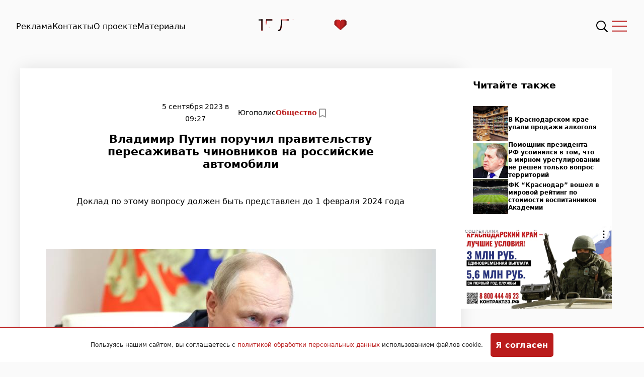

--- FILE ---
content_type: text/html; charset=UTF-8
request_url: https://www.yugopolis.ru/vladimir-putin-poruchil-pravitel-stvu-peresazhivat-chinovnikov-na-rossijskie-avtomobili-164251/
body_size: 19003
content:
<!doctype html>
<html lang="ru-RU">
<head>
    <meta charset="UTF-8">
    <meta http-equiv="X-UA-Compatible" content="IE=edge">
    <meta name="viewport" content="width=device-width, initial-scale=1">

    <script>window.yaContextCb = window.yaContextCb || []</script>
    <script src="https://yandex.ru/ads/system/context.js" async></script>

            <meta name="yandex-verification" content="dc64750e0f32ace5">

        <title>Владимир Путин поручил правительству пересаживать чиновников на российские автомобили &#8212; Югополис</title><meta name="description" content="Доклад по этому вопросу должен быть представлен до 1 февраля 2024 года"><link rel="canonical" href="https://www.yugopolis.ru/vladimir-putin-poruchil-pravitel-stvu-peresazhivat-chinovnikov-na-rossijskie-avtomobili-164251/">    
    <title>Владимир Путин поручил правительству пересаживать чиновников на российские автомобили &#8212; Югополис</title>
<meta name='robots' content='max-image-preview:large' />
<link rel='dns-prefetch' href='//www.yugopolis.ru' />
<link rel='dns-prefetch' href='//s3.twcstorage.ru' />
<link rel="alternate" type="application/rss+xml" title="Югополис &raquo; Лента комментариев к &laquo;Владимир Путин поручил правительству пересаживать чиновников на российские автомобили&raquo;" href="https://www.yugopolis.ru/vladimir-putin-poruchil-pravitel-stvu-peresazhivat-chinovnikov-na-rossijskie-avtomobili-164251/feed/" />
<link rel="alternate" title="oEmbed (JSON)" type="application/json+oembed" href="https://www.yugopolis.ru/wp-json/oembed/1.0/embed?url=https%3A%2F%2Fwww.yugopolis.ru%2Fvladimir-putin-poruchil-pravitel-stvu-peresazhivat-chinovnikov-na-rossijskie-avtomobili-164251%2F" />
<link rel="alternate" title="oEmbed (XML)" type="text/xml+oembed" href="https://www.yugopolis.ru/wp-json/oembed/1.0/embed?url=https%3A%2F%2Fwww.yugopolis.ru%2Fvladimir-putin-poruchil-pravitel-stvu-peresazhivat-chinovnikov-na-rossijskie-avtomobili-164251%2F&#038;format=xml" />
<style id='wp-img-auto-sizes-contain-inline-css' type='text/css'>
img:is([sizes=auto i],[sizes^="auto," i]){contain-intrinsic-size:3000px 1500px}
/*# sourceURL=wp-img-auto-sizes-contain-inline-css */
</style>
<style id='wp-emoji-styles-inline-css' type='text/css'>

	img.wp-smiley, img.emoji {
		display: inline !important;
		border: none !important;
		box-shadow: none !important;
		height: 1em !important;
		width: 1em !important;
		margin: 0 0.07em !important;
		vertical-align: -0.1em !important;
		background: none !important;
		padding: 0 !important;
	}
/*# sourceURL=wp-emoji-styles-inline-css */
</style>
<style id='wp-block-library-inline-css' type='text/css'>
:root{--wp-block-synced-color:#7a00df;--wp-block-synced-color--rgb:122,0,223;--wp-bound-block-color:var(--wp-block-synced-color);--wp-editor-canvas-background:#ddd;--wp-admin-theme-color:#007cba;--wp-admin-theme-color--rgb:0,124,186;--wp-admin-theme-color-darker-10:#006ba1;--wp-admin-theme-color-darker-10--rgb:0,107,160.5;--wp-admin-theme-color-darker-20:#005a87;--wp-admin-theme-color-darker-20--rgb:0,90,135;--wp-admin-border-width-focus:2px}@media (min-resolution:192dpi){:root{--wp-admin-border-width-focus:1.5px}}.wp-element-button{cursor:pointer}:root .has-very-light-gray-background-color{background-color:#eee}:root .has-very-dark-gray-background-color{background-color:#313131}:root .has-very-light-gray-color{color:#eee}:root .has-very-dark-gray-color{color:#313131}:root .has-vivid-green-cyan-to-vivid-cyan-blue-gradient-background{background:linear-gradient(135deg,#00d084,#0693e3)}:root .has-purple-crush-gradient-background{background:linear-gradient(135deg,#34e2e4,#4721fb 50%,#ab1dfe)}:root .has-hazy-dawn-gradient-background{background:linear-gradient(135deg,#faaca8,#dad0ec)}:root .has-subdued-olive-gradient-background{background:linear-gradient(135deg,#fafae1,#67a671)}:root .has-atomic-cream-gradient-background{background:linear-gradient(135deg,#fdd79a,#004a59)}:root .has-nightshade-gradient-background{background:linear-gradient(135deg,#330968,#31cdcf)}:root .has-midnight-gradient-background{background:linear-gradient(135deg,#020381,#2874fc)}:root{--wp--preset--font-size--normal:16px;--wp--preset--font-size--huge:42px}.has-regular-font-size{font-size:1em}.has-larger-font-size{font-size:2.625em}.has-normal-font-size{font-size:var(--wp--preset--font-size--normal)}.has-huge-font-size{font-size:var(--wp--preset--font-size--huge)}.has-text-align-center{text-align:center}.has-text-align-left{text-align:left}.has-text-align-right{text-align:right}.has-fit-text{white-space:nowrap!important}#end-resizable-editor-section{display:none}.aligncenter{clear:both}.items-justified-left{justify-content:flex-start}.items-justified-center{justify-content:center}.items-justified-right{justify-content:flex-end}.items-justified-space-between{justify-content:space-between}.screen-reader-text{border:0;clip-path:inset(50%);height:1px;margin:-1px;overflow:hidden;padding:0;position:absolute;width:1px;word-wrap:normal!important}.screen-reader-text:focus{background-color:#ddd;clip-path:none;color:#444;display:block;font-size:1em;height:auto;left:5px;line-height:normal;padding:15px 23px 14px;text-decoration:none;top:5px;width:auto;z-index:100000}html :where(.has-border-color){border-style:solid}html :where([style*=border-top-color]){border-top-style:solid}html :where([style*=border-right-color]){border-right-style:solid}html :where([style*=border-bottom-color]){border-bottom-style:solid}html :where([style*=border-left-color]){border-left-style:solid}html :where([style*=border-width]){border-style:solid}html :where([style*=border-top-width]){border-top-style:solid}html :where([style*=border-right-width]){border-right-style:solid}html :where([style*=border-bottom-width]){border-bottom-style:solid}html :where([style*=border-left-width]){border-left-style:solid}html :where(img[class*=wp-image-]){height:auto;max-width:100%}:where(figure){margin:0 0 1em}html :where(.is-position-sticky){--wp-admin--admin-bar--position-offset:var(--wp-admin--admin-bar--height,0px)}@media screen and (max-width:600px){html :where(.is-position-sticky){--wp-admin--admin-bar--position-offset:0px}}

/*# sourceURL=wp-block-library-inline-css */
</style><style id='wp-block-paragraph-inline-css' type='text/css'>
.is-small-text{font-size:.875em}.is-regular-text{font-size:1em}.is-large-text{font-size:2.25em}.is-larger-text{font-size:3em}.has-drop-cap:not(:focus):first-letter{float:left;font-size:8.4em;font-style:normal;font-weight:100;line-height:.68;margin:.05em .1em 0 0;text-transform:uppercase}body.rtl .has-drop-cap:not(:focus):first-letter{float:none;margin-left:.1em}p.has-drop-cap.has-background{overflow:hidden}:root :where(p.has-background){padding:1.25em 2.375em}:where(p.has-text-color:not(.has-link-color)) a{color:inherit}p.has-text-align-left[style*="writing-mode:vertical-lr"],p.has-text-align-right[style*="writing-mode:vertical-rl"]{rotate:180deg}
/*# sourceURL=https://www.yugopolis.ru/wp-includes/blocks/paragraph/style.min.css */
</style>
<style id='global-styles-inline-css' type='text/css'>
:root{--wp--preset--aspect-ratio--square: 1;--wp--preset--aspect-ratio--4-3: 4/3;--wp--preset--aspect-ratio--3-4: 3/4;--wp--preset--aspect-ratio--3-2: 3/2;--wp--preset--aspect-ratio--2-3: 2/3;--wp--preset--aspect-ratio--16-9: 16/9;--wp--preset--aspect-ratio--9-16: 9/16;--wp--preset--color--black: #000000;--wp--preset--color--cyan-bluish-gray: #abb8c3;--wp--preset--color--white: #ffffff;--wp--preset--color--pale-pink: #f78da7;--wp--preset--color--vivid-red: #cf2e2e;--wp--preset--color--luminous-vivid-orange: #ff6900;--wp--preset--color--luminous-vivid-amber: #fcb900;--wp--preset--color--light-green-cyan: #7bdcb5;--wp--preset--color--vivid-green-cyan: #00d084;--wp--preset--color--pale-cyan-blue: #8ed1fc;--wp--preset--color--vivid-cyan-blue: #0693e3;--wp--preset--color--vivid-purple: #9b51e0;--wp--preset--gradient--vivid-cyan-blue-to-vivid-purple: linear-gradient(135deg,rgb(6,147,227) 0%,rgb(155,81,224) 100%);--wp--preset--gradient--light-green-cyan-to-vivid-green-cyan: linear-gradient(135deg,rgb(122,220,180) 0%,rgb(0,208,130) 100%);--wp--preset--gradient--luminous-vivid-amber-to-luminous-vivid-orange: linear-gradient(135deg,rgb(252,185,0) 0%,rgb(255,105,0) 100%);--wp--preset--gradient--luminous-vivid-orange-to-vivid-red: linear-gradient(135deg,rgb(255,105,0) 0%,rgb(207,46,46) 100%);--wp--preset--gradient--very-light-gray-to-cyan-bluish-gray: linear-gradient(135deg,rgb(238,238,238) 0%,rgb(169,184,195) 100%);--wp--preset--gradient--cool-to-warm-spectrum: linear-gradient(135deg,rgb(74,234,220) 0%,rgb(151,120,209) 20%,rgb(207,42,186) 40%,rgb(238,44,130) 60%,rgb(251,105,98) 80%,rgb(254,248,76) 100%);--wp--preset--gradient--blush-light-purple: linear-gradient(135deg,rgb(255,206,236) 0%,rgb(152,150,240) 100%);--wp--preset--gradient--blush-bordeaux: linear-gradient(135deg,rgb(254,205,165) 0%,rgb(254,45,45) 50%,rgb(107,0,62) 100%);--wp--preset--gradient--luminous-dusk: linear-gradient(135deg,rgb(255,203,112) 0%,rgb(199,81,192) 50%,rgb(65,88,208) 100%);--wp--preset--gradient--pale-ocean: linear-gradient(135deg,rgb(255,245,203) 0%,rgb(182,227,212) 50%,rgb(51,167,181) 100%);--wp--preset--gradient--electric-grass: linear-gradient(135deg,rgb(202,248,128) 0%,rgb(113,206,126) 100%);--wp--preset--gradient--midnight: linear-gradient(135deg,rgb(2,3,129) 0%,rgb(40,116,252) 100%);--wp--preset--font-size--small: 13px;--wp--preset--font-size--medium: 20px;--wp--preset--font-size--large: 36px;--wp--preset--font-size--x-large: 42px;--wp--preset--spacing--20: 0.44rem;--wp--preset--spacing--30: 0.67rem;--wp--preset--spacing--40: 1rem;--wp--preset--spacing--50: 1.5rem;--wp--preset--spacing--60: 2.25rem;--wp--preset--spacing--70: 3.38rem;--wp--preset--spacing--80: 5.06rem;--wp--preset--shadow--natural: 6px 6px 9px rgba(0, 0, 0, 0.2);--wp--preset--shadow--deep: 12px 12px 50px rgba(0, 0, 0, 0.4);--wp--preset--shadow--sharp: 6px 6px 0px rgba(0, 0, 0, 0.2);--wp--preset--shadow--outlined: 6px 6px 0px -3px rgb(255, 255, 255), 6px 6px rgb(0, 0, 0);--wp--preset--shadow--crisp: 6px 6px 0px rgb(0, 0, 0);}:where(.is-layout-flex){gap: 0.5em;}:where(.is-layout-grid){gap: 0.5em;}body .is-layout-flex{display: flex;}.is-layout-flex{flex-wrap: wrap;align-items: center;}.is-layout-flex > :is(*, div){margin: 0;}body .is-layout-grid{display: grid;}.is-layout-grid > :is(*, div){margin: 0;}:where(.wp-block-columns.is-layout-flex){gap: 2em;}:where(.wp-block-columns.is-layout-grid){gap: 2em;}:where(.wp-block-post-template.is-layout-flex){gap: 1.25em;}:where(.wp-block-post-template.is-layout-grid){gap: 1.25em;}.has-black-color{color: var(--wp--preset--color--black) !important;}.has-cyan-bluish-gray-color{color: var(--wp--preset--color--cyan-bluish-gray) !important;}.has-white-color{color: var(--wp--preset--color--white) !important;}.has-pale-pink-color{color: var(--wp--preset--color--pale-pink) !important;}.has-vivid-red-color{color: var(--wp--preset--color--vivid-red) !important;}.has-luminous-vivid-orange-color{color: var(--wp--preset--color--luminous-vivid-orange) !important;}.has-luminous-vivid-amber-color{color: var(--wp--preset--color--luminous-vivid-amber) !important;}.has-light-green-cyan-color{color: var(--wp--preset--color--light-green-cyan) !important;}.has-vivid-green-cyan-color{color: var(--wp--preset--color--vivid-green-cyan) !important;}.has-pale-cyan-blue-color{color: var(--wp--preset--color--pale-cyan-blue) !important;}.has-vivid-cyan-blue-color{color: var(--wp--preset--color--vivid-cyan-blue) !important;}.has-vivid-purple-color{color: var(--wp--preset--color--vivid-purple) !important;}.has-black-background-color{background-color: var(--wp--preset--color--black) !important;}.has-cyan-bluish-gray-background-color{background-color: var(--wp--preset--color--cyan-bluish-gray) !important;}.has-white-background-color{background-color: var(--wp--preset--color--white) !important;}.has-pale-pink-background-color{background-color: var(--wp--preset--color--pale-pink) !important;}.has-vivid-red-background-color{background-color: var(--wp--preset--color--vivid-red) !important;}.has-luminous-vivid-orange-background-color{background-color: var(--wp--preset--color--luminous-vivid-orange) !important;}.has-luminous-vivid-amber-background-color{background-color: var(--wp--preset--color--luminous-vivid-amber) !important;}.has-light-green-cyan-background-color{background-color: var(--wp--preset--color--light-green-cyan) !important;}.has-vivid-green-cyan-background-color{background-color: var(--wp--preset--color--vivid-green-cyan) !important;}.has-pale-cyan-blue-background-color{background-color: var(--wp--preset--color--pale-cyan-blue) !important;}.has-vivid-cyan-blue-background-color{background-color: var(--wp--preset--color--vivid-cyan-blue) !important;}.has-vivid-purple-background-color{background-color: var(--wp--preset--color--vivid-purple) !important;}.has-black-border-color{border-color: var(--wp--preset--color--black) !important;}.has-cyan-bluish-gray-border-color{border-color: var(--wp--preset--color--cyan-bluish-gray) !important;}.has-white-border-color{border-color: var(--wp--preset--color--white) !important;}.has-pale-pink-border-color{border-color: var(--wp--preset--color--pale-pink) !important;}.has-vivid-red-border-color{border-color: var(--wp--preset--color--vivid-red) !important;}.has-luminous-vivid-orange-border-color{border-color: var(--wp--preset--color--luminous-vivid-orange) !important;}.has-luminous-vivid-amber-border-color{border-color: var(--wp--preset--color--luminous-vivid-amber) !important;}.has-light-green-cyan-border-color{border-color: var(--wp--preset--color--light-green-cyan) !important;}.has-vivid-green-cyan-border-color{border-color: var(--wp--preset--color--vivid-green-cyan) !important;}.has-pale-cyan-blue-border-color{border-color: var(--wp--preset--color--pale-cyan-blue) !important;}.has-vivid-cyan-blue-border-color{border-color: var(--wp--preset--color--vivid-cyan-blue) !important;}.has-vivid-purple-border-color{border-color: var(--wp--preset--color--vivid-purple) !important;}.has-vivid-cyan-blue-to-vivid-purple-gradient-background{background: var(--wp--preset--gradient--vivid-cyan-blue-to-vivid-purple) !important;}.has-light-green-cyan-to-vivid-green-cyan-gradient-background{background: var(--wp--preset--gradient--light-green-cyan-to-vivid-green-cyan) !important;}.has-luminous-vivid-amber-to-luminous-vivid-orange-gradient-background{background: var(--wp--preset--gradient--luminous-vivid-amber-to-luminous-vivid-orange) !important;}.has-luminous-vivid-orange-to-vivid-red-gradient-background{background: var(--wp--preset--gradient--luminous-vivid-orange-to-vivid-red) !important;}.has-very-light-gray-to-cyan-bluish-gray-gradient-background{background: var(--wp--preset--gradient--very-light-gray-to-cyan-bluish-gray) !important;}.has-cool-to-warm-spectrum-gradient-background{background: var(--wp--preset--gradient--cool-to-warm-spectrum) !important;}.has-blush-light-purple-gradient-background{background: var(--wp--preset--gradient--blush-light-purple) !important;}.has-blush-bordeaux-gradient-background{background: var(--wp--preset--gradient--blush-bordeaux) !important;}.has-luminous-dusk-gradient-background{background: var(--wp--preset--gradient--luminous-dusk) !important;}.has-pale-ocean-gradient-background{background: var(--wp--preset--gradient--pale-ocean) !important;}.has-electric-grass-gradient-background{background: var(--wp--preset--gradient--electric-grass) !important;}.has-midnight-gradient-background{background: var(--wp--preset--gradient--midnight) !important;}.has-small-font-size{font-size: var(--wp--preset--font-size--small) !important;}.has-medium-font-size{font-size: var(--wp--preset--font-size--medium) !important;}.has-large-font-size{font-size: var(--wp--preset--font-size--large) !important;}.has-x-large-font-size{font-size: var(--wp--preset--font-size--x-large) !important;}
/*# sourceURL=global-styles-inline-css */
</style>

<style id='classic-theme-styles-inline-css' type='text/css'>
/*! This file is auto-generated */
.wp-block-button__link{color:#fff;background-color:#32373c;border-radius:9999px;box-shadow:none;text-decoration:none;padding:calc(.667em + 2px) calc(1.333em + 2px);font-size:1.125em}.wp-block-file__button{background:#32373c;color:#fff;text-decoration:none}
/*# sourceURL=/wp-includes/css/classic-themes.min.css */
</style>
<!-- <link rel='stylesheet' id='monster-fancybox-style-css' href='https://www.yugopolis.ru/wp-content/plugins/monster-gallery/assets/css/jquery.fancybox.min.css?ver=3.0.0' type='text/css' media='all' /> -->
<!-- <link rel='stylesheet' id='monster-flickity-style-css' href='https://www.yugopolis.ru/wp-content/plugins/monster-gallery/assets/css/flickity.min.css?ver=3.0.0' type='text/css' media='all' /> -->
<!-- <link rel='stylesheet' id='monster-gallery-style-css' href='https://www.yugopolis.ru/wp-content/plugins/monster-gallery/assets/css/style.css?ver=2.0.1' type='text/css' media='all' /> -->
<!-- <link rel='stylesheet' id='theme-style-css' href='https://www.yugopolis.ru/wp-content/themes/theme/style.css?ver=1769632214' type='text/css' media='all' /> -->
<!-- <link rel='stylesheet' id='theme-ref-style-css' href='https://www.yugopolis.ru/wp-content/themes/theme/style_ref.css?ver=6.9' type='text/css' media='all' /> -->
<link rel="stylesheet" type="text/css" href="//www.yugopolis.ru/wp-content/cache/wpfc-minified/qwhlew4b/bq1li.css" media="all"/>
<script src='//www.yugopolis.ru/wp-content/cache/wpfc-minified/6okgf52l/bq1li.js' type="text/javascript"></script>
<!-- <script type="text/javascript" src="https://www.yugopolis.ru/wp-includes/js/jquery/jquery.min.js?ver=3.7.1" id="jquery-core-js"></script> -->
<!-- <script type="text/javascript" src="https://www.yugopolis.ru/wp-includes/js/jquery/jquery-migrate.min.js?ver=3.4.1" id="jquery-migrate-js"></script> -->
<link rel="https://api.w.org/" href="https://www.yugopolis.ru/wp-json/" /><link rel="alternate" title="JSON" type="application/json" href="https://www.yugopolis.ru/wp-json/wp/v2/posts/28774" /><link rel="EditURI" type="application/rsd+xml" title="RSD" href="https://www.yugopolis.ru/xmlrpc.php?rsd" />
<meta name="generator" content="WordPress 6.9" />
<link rel="canonical" href="https://www.yugopolis.ru/vladimir-putin-poruchil-pravitel-stvu-peresazhivat-chinovnikov-na-rossijskie-avtomobili-164251/" />
<link rel='shortlink' href='https://www.yugopolis.ru/?p=28774' />
		<meta name="zen-verification" content="RcmgWyCMnpTEa9jFPbaJkpiv60xLjj2p1NmmU4g5HunXlOxxOS2vdu0EsDmylkMW" />
		<link rel="icon" href="https://s3.twcstorage.ru/9aac1db3-51de348e-e5c6-45b5-9090-e9abae6e2936/yugopolis/uploads/2023/05/cropped-yugopolis-icon-437x437.png" sizes="32x32" />
<link rel="icon" href="https://s3.twcstorage.ru/9aac1db3-51de348e-e5c6-45b5-9090-e9abae6e2936/yugopolis/uploads/2023/05/cropped-yugopolis-icon-437x437.png" sizes="192x192" />
<link rel="apple-touch-icon" href="https://s3.twcstorage.ru/9aac1db3-51de348e-e5c6-45b5-9090-e9abae6e2936/yugopolis/uploads/2023/05/cropped-yugopolis-icon-437x437.png" />
<meta name="msapplication-TileImage" content="https://s3.twcstorage.ru/9aac1db3-51de348e-e5c6-45b5-9090-e9abae6e2936/yugopolis/uploads/2023/05/cropped-yugopolis-icon-437x437.png" />
</head>
<body class="wp-singular post-template-default single single-post postid-28774 single-format-standard wp-theme-theme" class="page page-articles">
<header class="header" id="header">
    <div class="header__menu"><li id="menu-item-20" class="menu-item menu-item-type-post_type menu-item-object-page menu-item-20"><a alt="Реклама" href="https://www.yugopolis.ru/advertising/">Реклама</a></li>
<li id="menu-item-21" class="menu-item menu-item-type-post_type menu-item-object-page menu-item-21"><a alt="Контакты" href="https://www.yugopolis.ru/contacts/">Контакты</a></li>
<li id="menu-item-10" class="menu-item menu-item-type-post_type menu-item-object-page menu-item-10"><a alt="О проекте" href="https://www.yugopolis.ru/about/">О проекте</a></li>
<li id="menu-item-136172" class="menu-item menu-item-type-post_type menu-item-object-page menu-item-136172"><a alt="Материалы" href="https://www.yugopolis.ru/materials/">Материалы</a></li>
</div>    <div class="header__logo">
        <a href="https://www.yugopolis.ru">
            <img src="https://www.yugopolis.ru/wp-content/themes/theme/images/logo-yp.svg" alt="Югополис">
        </a>
    </div>
    <div class="header__actions">
        <img src="https://www.yugopolis.ru/wp-content/themes/theme/images/icn-search.svg" alt="Поиск" class="search_icon"
             id="searchIcon">
        <img src="https://www.yugopolis.ru/wp-content/themes/theme/images/icn-burger.svg" alt="Меню" class="burger_icon"
             id="burgerIcon">
    </div>
</header>

<div class="nav" style="height: 100%;" id="navContainer">
    <div class="nav__menu">
        <div class="nav__menu_social tooltip-top">
            <h5>Читайте нас</h5>
            <div class="nav__menu_social__buttons">
                                <a href="" target="_blank" class="social-widget__item">
                    <img src="https://www.yugopolis.ru/wp-content/themes/theme/images/icn-dzen-white.svg" alt="Дзен">
                </a>
                <a href="" target="_blank" class="social-widget__item">
                    <img src="https://www.yugopolis.ru/wp-content/themes/theme/images/icn-vk-white.svg" alt="Вконтакте">
                </a>
                <a href="" target="_blank" class="social-widget__item">
                    <img src="https://www.yugopolis.ru/wp-content/themes/theme/images/icn-tg-white.svg" alt="Телеграм">
                </a>
                <a href="" target="_blank" class="social-widget__item">
                    <img src="https://www.yugopolis.ru/wp-content/themes/theme/images/icn-ok-white.svg" alt="Одноклассники">
                </a>
            </div>
        </div>
    </div>
    <div class="nav__categories">
        <div class="nav__categories_menu">
            <li id="menu-item-368710" class="menu-item menu-item-type-taxonomy menu-item-object-category current-post-ancestor current-menu-parent current-post-parent menu-item-368710"><a alt="Общество" href="https://www.yugopolis.ru/category/society/">Общество</a></li>
<li id="menu-item-322801" class="menu-item menu-item-type-taxonomy menu-item-object-category menu-item-322801"><a alt="В Мире" href="https://www.yugopolis.ru/category/worldwide/">В Мире</a></li>
<li id="menu-item-322802" class="menu-item menu-item-type-taxonomy menu-item-object-category menu-item-322802"><a alt="Город" href="https://www.yugopolis.ru/category/city/">Город</a></li>
<li id="menu-item-322803" class="menu-item menu-item-type-taxonomy menu-item-object-category menu-item-322803"><a alt="Культура" href="https://www.yugopolis.ru/category/culture/">Культура</a></li>
<li id="menu-item-322804" class="menu-item menu-item-type-taxonomy menu-item-object-category menu-item-322804"><a alt="Люди" href="https://www.yugopolis.ru/category/people/">Люди</a></li>
<li id="menu-item-322948" class="menu-icon-special menu-item menu-item-type-taxonomy menu-item-object-category menu-item-322948"><span class="menu-icon"><svg width="60" height="24" viewBox="0 0 60 24" fill="none" xmlns="http://www.w3.org/2000/svg">
<path d="M19.6924 0L12.2406 9.47408H5.296V0H0V23.4162H6.78553L14.5032 13.6111H21.3477V23.4162H26.6442V0H19.6924Z" fill="#FA4616"/>
<path d="M53.0481 0L45.5964 9.47408H38.6517V0H33.3557V23.4162H40.1412L47.8589 13.6111H54.7034V23.4162H60V0H53.0481Z" fill="#FA4616"/>
</svg>
</span> <a alt="в городе" href="https://www.yugopolis.ru/category/ii-v-gorode/">в городе</a></li>
<li id="menu-item-322805" class="menu-item menu-item-type-taxonomy menu-item-object-category menu-item-322805"><a alt="Наука и Техника" href="https://www.yugopolis.ru/category/nauka-i-tehnika/">Наука и Техника</a></li>
<li id="menu-item-322806" class="menu-item menu-item-type-taxonomy menu-item-object-category menu-item-322806"><a alt="Политика" href="https://www.yugopolis.ru/category/politics/">Политика</a></li>
<li id="menu-item-322807" class="menu-item menu-item-type-taxonomy menu-item-object-category menu-item-322807"><a alt="Происшествия" href="https://www.yugopolis.ru/category/incidents/">Происшествия</a></li>
<li id="menu-item-322808" class="menu-item menu-item-type-taxonomy menu-item-object-category menu-item-322808"><a alt="Ситуация" href="https://www.yugopolis.ru/category/situation/">Ситуация</a></li>
<li id="menu-item-322809" class="menu-item menu-item-type-taxonomy menu-item-object-category menu-item-322809"><a alt="Спорт" href="https://www.yugopolis.ru/category/sport/">Спорт</a></li>
<li id="menu-item-322810" class="menu-item menu-item-type-taxonomy menu-item-object-category menu-item-322810"><a alt="Экономика" href="https://www.yugopolis.ru/category/economy/">Экономика</a></li>
        </div>
    </div>
</div>
<div class="search-overlay" id="searchOverlayContainer">
    <div class="search-overlay__wrapper">
        <img src="https://www.yugopolis.ru/wp-content/themes/theme/images/icn-search-close.svg" alt="Закрыть"
             id="searchOverlayCloseBtn">
        <form action="https://www.yugopolis.ru" class="search-overlay__form" id="searchOverlayForm" role="search">
            <input type="text" name="s" placeholder="Введите ваш запрос..." id="searchOverlaySearchInput" required>
            <button type="submit">
                <img src="https://www.yugopolis.ru/wp-content/themes/theme/images/icn-search.svg" alt="Поиск" class="search_icon"
                     id="searchOverlaySearchButton">
            </button>
        </form>
    </div>
</div>    <main class="main">
        <div class="container">
            <div class="layout layout-single">
                <div class="content">
                    <div class="news-header">
                        
                        <div class="statusbar">
    <div class="statusbar__date">
        5 сентября 2023 в 09:27    </div>

    <div class="statusbar_date">
                <a href="https://www.yugopolis.ru/author/fenesutulsa-ru/" target="_blank" rel="noopener noreferrer">Югополис</a>
            </div>

    <div class="statusbar__tags">
                            <a href="https://www.yugopolis.ru/category/society/">
                Общество            </a>
            </div>

    <div class="statusbar__bookmark">
        <input type="checkbox">
        <span class="checkmark"></span>
    </div>

</div>
<h1 class="news-header__heading">
    Владимир Путин поручил правительству пересаживать чиновников на российские автомобили</h1>
<p style="color:#dadada;">
    
    </p>
<p class="news-header__excerpt">
    Доклад по этому вопросу должен быть представлен до 1 февраля 2024 года</p>
<div class="news-header__image">
            <img width="775" height="478" src="https://s3.twcstorage.ru/9aac1db3-51de348e-e5c6-45b5-9090-e9abae6e2936/yugopolis/uploads/2024/03/402199.jpg" class="attachment-post-thumbnail size-post-thumbnail wp-post-image" alt="" decoding="async" fetchpriority="high" srcset="https://s3.twcstorage.ru/9aac1db3-51de348e-e5c6-45b5-9090-e9abae6e2936/yugopolis/uploads/2024/03/402199.jpg 775w, https://s3.twcstorage.ru/9aac1db3-51de348e-e5c6-45b5-9090-e9abae6e2936/yugopolis/uploads/2024/03/402199-709x437.jpg 709w, https://s3.twcstorage.ru/9aac1db3-51de348e-e5c6-45b5-9090-e9abae6e2936/yugopolis/uploads/2024/03/402199-768x474.jpg 768w" sizes="(max-width: 775px) 100vw, 775px" />            
</div>

<div class="news-header__thecontent post_content">
    <div class="post-picture">
<img decoding="async" src="https://yugopolis.ru/wp-content/uploads/2024/03/402199.jpg" srcset="https://yugopolis.ru/wp-content/uploads/2024/03/402199.jpg 1x, https://yugopolis.ru/wp-content/uploads/2024/03/402199-1.jpg 2x"/></p>
<h3 class="post-picture-title">Владимир Путин</h3>
<h6 class="copyright"><i class="icon-camera"></i> kremlin.ru</h6>
</div>
<p>Президент России Владимир Путин поручил правительству принять меры, направленные на приоритетное использование чиновниками автомобилей российского производства. Поручение в числе прочих было дано по итогам встречи с руководителями российских предприятий обрабатывающей промышленности, состоявшейся 3 августа 2023 года. Перечень <a href="http://www.kremlin.ru/acts/assignments/orders/72189">опубликован</a> на сайте Кремля.</p>
<p>"Правительству Российской Федерации совместно с высшими исполнительными органами субъектов Российской Федерации при участии Управления делами Президента Российской Федерации принять меры, направленные на приоритетное использование государственными и муниципальными служащими в служебных целях российских высоколокализованных автомобилей", - говорится в перечне поручений президента.</p>
<p>Доклад по этому вопросу, как указано, должен быть представлен до 1 февраля 2024 года. Ответственными назначены премьер-министр Михаил Мишустин и главы регионов.</p>
<p>Напомним, Владимир Путин на встрече с руководителями предприятий обрабатывающей промышленности 3 августа <a href="https://www.yugopolis.ru/news/vladimir-putin-vse-chinovniki-dolzhny-ezdit-na-otechestvennyh-mashinah-163193">заявил</a>, что российские чиновники должны ездить на отечественных автомобилях. "Где-то будет поскромнее, чем раньше, ничего страшного. Наоборот, даже хорошо. Все это чиновничество наше замечательное должно понимать, что нужно стремиться к развитию отечественных брендов, отечественных автомобилей, другой отечественной продукции"<span class="redactor-invisible-space">, - сказал он.</span></p>
<p><span class="redactor-invisible-space">4 августа спикер Госдумы Вячеслав Володин заявил, что руководители фракций поддерживают позицию президента и <a href="https://www.yugopolis.ru/news/stalo-izvestno-na-avtomobilyah-kakih-marok-budut-ezdit-rossijskie-deputaty-163238">готовы</a> пересесть на отечественные автомобили с сентября: для депутатов планируют использовать марки "Москвич", Lada и Aurus.<br /></span></p>
<p>Согласно исследованию "Контур.Торгов", на приобретение иномарок по госзакупкам в первом полугодии 2023 года было израсходовано 464 миллиона рублей – более чем в два раза больше, чем за тот же период прошлого года.</p>
<p>"В первом полугодии 2023 года расходы на закупки иностранных автомобилей &lt;…&gt; выросли на 133% — со 199 млн до 464 млн рублей. В первом полугодии 2022 года на иномарки пришлось 7,5% от общего объема расходов на госзакупки авто, а в январе—июне этого года — уже 18,5%. &lt;…&gt; Выросло и количество проведенных закупок иномарок — с 77 до 96 процедур", - цитирует результаты исследования <a href="https://tass.ru/ekonomika/18443181">ТАСС</a>.</p>
</div>

<style>
    .news-header__thecontent figure:first-child {
        display: none;
    }

    .news-header__thecontent .wp-block-image img {
        width: auto;
    }

    .news-header__thecontent p {
        padding: 6px 15%;
    }

    .news-header__excerpt {
        padding: 0 10% 64px;
    }
</style><!-- TODO -->                        <h4 style="margin-top:4em;">Подписаться на нас</h4>
                        <div class="social social__black_xs tooltip-top">
                                                        <a href="https://dzen.ru/yugopolis" target="_blank" class="social-widget__item">
                                <img src="https://www.yugopolis.ru/wp-content/themes/theme/images/icn-dzen-red.svg" alt="Дзен">
                            </a>
                            <a href="https://vk.com/yugopolis" target="_blank" class="social-widget__item">
                                <img src="https://www.yugopolis.ru/wp-content/themes/theme/images/icn-vk-red.svg" alt="Вконтакте">
                            </a>
                            <a href="https://t.me/+bBDfBZIk2dhmODky" target="_blank" class="social-widget__item">
                                <img src="https://www.yugopolis.ru/wp-content/themes/theme/images/icn-tg-red.svg" alt="Телеграм">
                            </a>
                            <a href="https://ok.ru/krdnews" target="_blank" class="social-widget__item">

                                <img src="https://www.yugopolis.ru/wp-content/themes/theme/images/icn-ok-red.svg"
                                     alt="Одноклассники">
                            </a>
                        </div>
                        <div style="margin-bottom: 2em;">
                            <a href="https://www.yugopolis.ru/allposts/" class="btn">Больше новостей</a>
                        </div>
                    </div>
                </div>
                
<style>
	.read-also-widget__item-title {
		font-size: 12px;
		line-height: 1;
		/* font-weight: 100; */
		line-height: 1.3;
	}
</style> <!-- TODO: -->

<div class="sidebar">
    <div class="sidebar__content sidebar__content--sticky">
        <div class="read-also-widget">
            <h2 class="read-also-widget__title">Читайте также</h2>
            <div class="read-also-widget__items">
									<a class="read-also-widget__item" href="https://www.yugopolis.ru/v-krasnodarskom-krae-upali-prodazhi-alkogolya/">
						<img width="775" height="437" src="https://s3.twcstorage.ru/9aac1db3-51de348e-e5c6-45b5-9090-e9abae6e2936/yugopolis/uploads/2026/01/photo_5465369876307316056_y-775x437.jpg" class="attachment-thumbnail size-thumbnail wp-post-image" alt="" decoding="async" />						<h3 class="read-also-widget__item-title">В Краснодарском крае упали продажи алкоголя</h3>
					</a>					
									<a class="read-also-widget__item" href="https://www.yugopolis.ru/pomoshhnik-prezidenta-rf-usomnilsya-v-tom-chto-v-mirnom-uregulirovanii-ne-reshen-tolko-vopros-territorij/">
						<img width="775" height="437" src="https://s3.twcstorage.ru/9aac1db3-51de348e-e5c6-45b5-9090-e9abae6e2936/yugopolis/uploads/2025/03/snimok-ekrana-2025-03-13-v-14.28.51-775x437.png" class="attachment-thumbnail size-thumbnail wp-post-image" alt="" decoding="async" />						<h3 class="read-also-widget__item-title">Помощник президента РФ усомнился в том, что в мирном урегулировании не решен только вопрос территорий</h3>
					</a>					
									<a class="read-also-widget__item" href="https://www.yugopolis.ru/fk-krasnodar-voshel-v-mirovoj-rejting-po-stoimosti-vospitannikov-akademii/">
						<img width="775" height="437" src="https://s3.twcstorage.ru/9aac1db3-51de348e-e5c6-45b5-9090-e9abae6e2936/yugopolis/uploads/2025/09/3-1-1-775x437.jpg" class="attachment-thumbnail size-thumbnail wp-post-image" alt="" decoding="async" loading="lazy" />						<h3 class="read-also-widget__item-title">ФК “Краснодар” вошел в мировой рейтинг по стоимости воспитанников Академии</h3>
					</a>					
				            </div>
        </div>

        <!--AdFox START-->
        <!--Площадка: Югополис / Сайдбар / Первый-->
        <div id="adfox_176276493061984386"></div>
        <script>
            window.yaContextCb.push(()=>{
                Ya.adfoxCode.create({
                    ownerId: 316958,
                    containerId: 'adfox_176276493061984386',
                    params: {
                        p1: 'dkzmm',
                        p2: 'p'
                    }
                })
            })
        </script>

        <!--Площадка: Югополис / Сайдбар / Второй-->
        <div id="adfox_176276495550654386"></div>
        <script>
            window.yaContextCb.push(()=>{
                Ya.adfoxCode.create({
                    ownerId: 316958,
                    containerId: 'adfox_176276495550654386',
                    params: {
                        p1: 'dkzml',
                        p2: 'p'
                    }
                })
            })
        </script>

        <!--Площадка: Югополис / Сайдбар / Третий-->
        <div id="adfox_176276394567844386"></div>
        <script>
            window.yaContextCb.push(()=>{
                Ya.adfoxCode.create({
                    ownerId: 316958,
                    containerId: 'adfox_176276394567844386',
                    params: {
                        p1: 'dkzhr',
                        p2: 'p'
                    }
                })
            })
        </script>

    </div>
</div>                
<style>
    .news-widget__item:first-of-type {
        border-top: none;
    }
</style><!-- TODO: -->

<div class="recommendations">
    <div class="recommendations__heading">
        <h4>
            <span>Читайте</span>
            <span>также</span>
        </h4>
    </div>
        
    <div class="news-widget">
        

                
            <div class="news-widget__item">
                <div class="news-widget__item-date">
                    Четверг 29 января, 2026                </div>
                <a href="https://www.yugopolis.ru/v-krasnodare-iz-za-avarii-bez-otopleniya-ostalis-5-zhilyh-mnogoetazhek/" class="news-widget__item-link">
                    В Краснодаре из-за аварии без отопления остались 5 жилых многоэтажек                    
                </a>
            </div>
        
        
            <div class="news-widget__item">
                <div class="news-widget__item-date">
                    Четверг 29 января, 2026                </div>
                <a href="https://www.yugopolis.ru/tramp-ya-lichno-poprosil-putina-ne-nanosit-udary-po-gorodam-ukrainy-v-techenie-nedeli/" class="news-widget__item-link">
                    Трамп: я лично попросил Путина не наносить удары по городам Украины в течение недели                    
                </a>
            </div>
        
        
            <div class="news-widget__item">
                <div class="news-widget__item-date">
                    Четверг 29 января, 2026                </div>
                <a href="https://www.yugopolis.ru/eksperty-rasskazali-pochemu-na-kubani-proizvoditsya-bolshe-vina-chem-prodaetsya/" class="news-widget__item-link">
                    Эксперты рассказали, почему на Кубани производится больше вина, чем продается                    
                </a>
            </div>
        
                    </div>
</div>
                
                                    <div class="post-sequence" style="margin-top: 2em;">
                                                    <div class="content">
                                <div class="news-header">
                                    <div class="statusbar">
    <div class="statusbar__date">
        Вчера, 21:32    </div>

    <div class="statusbar_date">
                <a href="https://www.yugopolis.ru/author/babkina/" target="_blank" rel="noopener noreferrer">Анастасия Бабкина</a>
            </div>

    <div class="statusbar__tags">
                            <a href="https://www.yugopolis.ru/category/city/">
                Город            </a>
            </div>

    <div class="statusbar__bookmark">
        <input type="checkbox">
        <span class="checkmark"></span>
    </div>

</div>
<h1 class="news-header__heading">
    В Краснодаре из-за аварии без отопления остались 5 жилых многоэтажек</h1>
<p style="color:#dadada;">
    
    </p>
<p class="news-header__excerpt">
    И ещё 20 административных зданий</p>
<div class="news-header__image">
            <img width="1280" height="850" src="https://s3.twcstorage.ru/9aac1db3-51de348e-e5c6-45b5-9090-e9abae6e2936/yugopolis/uploads/2024/12/radiator-250558_1280.jpg" class="attachment-post-thumbnail size-post-thumbnail wp-post-image" alt="" decoding="async" loading="lazy" srcset="https://s3.twcstorage.ru/9aac1db3-51de348e-e5c6-45b5-9090-e9abae6e2936/yugopolis/uploads/2024/12/radiator-250558_1280.jpg 1280w, https://s3.twcstorage.ru/9aac1db3-51de348e-e5c6-45b5-9090-e9abae6e2936/yugopolis/uploads/2024/12/radiator-250558_1280-658x437.jpg 658w, https://s3.twcstorage.ru/9aac1db3-51de348e-e5c6-45b5-9090-e9abae6e2936/yugopolis/uploads/2024/12/radiator-250558_1280-1024x680.jpg 1024w, https://s3.twcstorage.ru/9aac1db3-51de348e-e5c6-45b5-9090-e9abae6e2936/yugopolis/uploads/2024/12/radiator-250558_1280-768x510.jpg 768w" sizes="auto, (max-width: 1280px) 100vw, 1280px" />        Фото: pixabay.com    
</div>

<div class="news-header__thecontent post_content">
    
<p>Вечером 29 января в Краснодаре произошла авария на тепловой магистрали около ул. Красной, 59. Отопление перестало поступать в пять жилых многоэтажек: ул. Красная, 41, 43; ул. Гоголя, 64, 65б; ул. Карасунская, 72. Также подачу тепла приостановили в 20 административных зданий на ул. Гимназической, Красной, Гоголя, Рашпилевской, Карасунской и Чапаева.</p>



<p>Ведутся ремонтные работы, <a href="https://t.me/HotNewsKte/467">сообщили</a> в пресс-службе «Краснодартеплоэнерго». Когда планируется завершить ремонт и вернуть отопление потребителям, пока неизвестно.</p>



<p>Напомним, <a href="https://www.yugopolis.ru/v-krasnodare-doma-v-mikrorajone-gidrostroitelej-ostalis-bez-tepla-i-goryachej-vody/">21 января</a> в Краснодаре произошёл прорыв на подземной тепломагистрали, из-за чего пять домов в микрорайоне Гидростроителей остались без отопления и горячей воды.</p>
</div>

<style>
    .news-header__thecontent figure:first-child {
        display: none;
    }

    .news-header__thecontent .wp-block-image img {
        width: auto;
    }

    .news-header__thecontent p {
        padding: 6px 15%;
    }

    .news-header__excerpt {
        padding: 0 10% 64px;
    }
</style><!-- TODO -->                                </div>
                            </div>
                                                    <div class="content">
                                <div class="news-header">
                                    <div class="statusbar">
    <div class="statusbar__date">
        Вчера, 20:25    </div>

    <div class="statusbar_date">
                <a href="https://www.yugopolis.ru/author/babkina/" target="_blank" rel="noopener noreferrer">Анастасия Бабкина</a>
            </div>

    <div class="statusbar__tags">
                            <a href="https://www.yugopolis.ru/category/politics/">
                Политика            </a>
            </div>

    <div class="statusbar__bookmark">
        <input type="checkbox">
        <span class="checkmark"></span>
    </div>

</div>
<h1 class="news-header__heading">
    Трамп: я лично попросил Путина не наносить удары по городам Украины в течение недели</h1>
<p style="color:#dadada;">
    
    </p>
<p class="news-header__excerpt">
    "Он согласился"</p>
<div class="news-header__image">
            <img width="1835" height="1035" src="https://s3.twcstorage.ru/9aac1db3-51de348e-e5c6-45b5-9090-e9abae6e2936/yugopolis/uploads/2025/02/1-4.jpg" class="attachment-post-thumbnail size-post-thumbnail wp-post-image" alt="" decoding="async" loading="lazy" srcset="https://s3.twcstorage.ru/9aac1db3-51de348e-e5c6-45b5-9090-e9abae6e2936/yugopolis/uploads/2025/02/1-4.jpg 1835w, https://s3.twcstorage.ru/9aac1db3-51de348e-e5c6-45b5-9090-e9abae6e2936/yugopolis/uploads/2025/02/1-4-775x437.jpg 775w, https://s3.twcstorage.ru/9aac1db3-51de348e-e5c6-45b5-9090-e9abae6e2936/yugopolis/uploads/2025/02/1-4-1024x578.jpg 1024w, https://s3.twcstorage.ru/9aac1db3-51de348e-e5c6-45b5-9090-e9abae6e2936/yugopolis/uploads/2025/02/1-4-768x433.jpg 768w, https://s3.twcstorage.ru/9aac1db3-51de348e-e5c6-45b5-9090-e9abae6e2936/yugopolis/uploads/2025/02/1-4-1536x866.jpg 1536w" sizes="auto, (max-width: 1835px) 100vw, 1835px" />        Дональд Трамп, официальный президентский портрет. Фото: whitehouse.gov / Дэниел Торок    
</div>

<div class="news-header__thecontent post_content">
    
<p>Президент США Дональд Трамп заявил, что лично попросил президента РФ Владимира Путина не наносить удары по Киеву и другим городам Украины в течение недели из-за холодной погоды. Об этом он рассказал на заседании правительства в Белом доме.</p>



<p>"Он [Путин] согласился это сделать", - <a href="https://www.youtube.com/watch?v=lT62rXuOAh4">сказал</a> Трамп, отметив, что очень доволен таким результатом, хотя многие (он не уточнил, кто именно) высказывали скепсис по этому поводу.</p>



<p>Кроме того, президент США заявил, что в переговорах об урегулировании конфликта между РФ и Украиной наблюдается большой прогресс.</p>



<p>Напомним, сегодня, 29 января российские и украинские провоенные Telegram-каналы сообщили о якобы достигнутом между РФ и Украиной договоре об "энергетическом перемирии". По их данным, такая договорённость была заключена на переговорах в Абу-Даби: РФ и Украина на время прекращают удары по объектам энергетики друг друга. Договор о прекращении ударов, предположительно, вступил в силу в ночь на 29 января или рано утром: якобы войска уже получили соответствующий приказ. В Кремле <a href="https://www.yugopolis.ru/v-kremle-ne-stali-kommentirovat-informacziyu-ob-energeticheskom-peremirii-mezhdu-rf-i-ukrainoj/">отказались</a> комментировать эту информацию. Украинская сторона также не делала официальных заявлений об "энергетическом перемирии". В европейской части России и в Украине в начале февраля ожидается новая волна сильных морозов до -25 градусов.</p>
</div>

<style>
    .news-header__thecontent figure:first-child {
        display: none;
    }

    .news-header__thecontent .wp-block-image img {
        width: auto;
    }

    .news-header__thecontent p {
        padding: 6px 15%;
    }

    .news-header__excerpt {
        padding: 0 10% 64px;
    }
</style><!-- TODO -->                                </div>
                            </div>
                                                    <div class="content">
                                <div class="news-header">
                                    <div class="statusbar">
    <div class="statusbar__date">
        Вчера, 20:06    </div>

    <div class="statusbar_date">
                <a href="https://www.yugopolis.ru/author/babkina/" target="_blank" rel="noopener noreferrer">Анастасия Бабкина</a>
            </div>

    <div class="statusbar__tags">
                            <a href="https://www.yugopolis.ru/category/society/">
                Общество            </a>
            </div>

    <div class="statusbar__bookmark">
        <input type="checkbox">
        <span class="checkmark"></span>
    </div>

</div>
<h1 class="news-header__heading">
    Эксперты рассказали, почему на Кубани производится больше вина, чем продается</h1>
<p style="color:#dadada;">
    
    </p>
<p class="news-header__excerpt">
    "Покупатель стал более рационально подходить к выбору"</p>
<div class="news-header__image">
            <img width="1280" height="853" src="https://s3.twcstorage.ru/9aac1db3-51de348e-e5c6-45b5-9090-e9abae6e2936/yugopolis/uploads/2025/12/photo_2025-12-24_14-59-11.jpg" class="attachment-post-thumbnail size-post-thumbnail wp-post-image" alt="Виноградники" decoding="async" loading="lazy" srcset="https://s3.twcstorage.ru/9aac1db3-51de348e-e5c6-45b5-9090-e9abae6e2936/yugopolis/uploads/2025/12/photo_2025-12-24_14-59-11.jpg 1280w, https://s3.twcstorage.ru/9aac1db3-51de348e-e5c6-45b5-9090-e9abae6e2936/yugopolis/uploads/2025/12/photo_2025-12-24_14-59-11-656x437.jpg 656w, https://s3.twcstorage.ru/9aac1db3-51de348e-e5c6-45b5-9090-e9abae6e2936/yugopolis/uploads/2025/12/photo_2025-12-24_14-59-11-1024x682.jpg 1024w, https://s3.twcstorage.ru/9aac1db3-51de348e-e5c6-45b5-9090-e9abae6e2936/yugopolis/uploads/2025/12/photo_2025-12-24_14-59-11-768x512.jpg 768w" sizes="auto, (max-width: 1280px) 100vw, 1280px" />        Фото: пресс-служба администрации Краснодарского края    
</div>

<div class="news-header__thecontent post_content">
    
<p>Производство вина в Краснодарском крае по итогам 2025 года выросло на 9%, а розничные продажи этого продукта за тот же срок снизились на 12%. Опрошенные <a href="https://kuban.bfm.ru/news/50935">"BFM Кубань"</a> эксперты считают такую ситуацию следствием инвестиционных циклов и ценового давления на покупателей.</p>



<p>"Покупатель стал более рационально подходить к выбору, происходит смещение в сторону более доступных категорий", - пояснил коммерческий директор «Шато де Талю» Даниил Бачалов. Увеличение производства вина в регионах, по его мнению, вызвана инвестиционным циклом, который наблюдался в последние годы. Производители кубанского вина увеличивают мощности, закладывают новые виноградники. Рост производства вина на Кубани в 2025 году стал следствием импортозамещения, при этом рынок стал более конкурентным, полагает Бачалов.</p>



<p>Шеф-редактор Telegram-канала «Пьяный мастер» Денис Пузырев считает, что продажи вина снижаются из-за роста цен. Максимальная цена за бутылку вина, которую готовы платить россияне – 700-800 рублей, уточнил он со ссылкой на результаты опросов. Однако из-за общего роста цен та категория вин, которая устраивала по этому параметру потребителей, сокращается. Подорожание Пузырев объясняет повышением пошлин и дорогими кредитами, однако российским производителям, по его мнению, ничего не грозит. Пузырев назвал возможным драйвером роста отрасли винный туризм.</p>



<p>Напомним, по данным краевого департамента потребительской сферы, сокращение продаж спиртного на Кубани <a href="https://www.yugopolis.ru/v-krasnodarskom-krae-upali-prodazhi-alkogolya/">затронуло почти все виды алкоголя</a>. Самым существенным оно стало в сегменте игристых и тихих вин (-12%). Всего в прошлом году было продано 360,6 млн спиртных напитков.</p>
</div>

<style>
    .news-header__thecontent figure:first-child {
        display: none;
    }

    .news-header__thecontent .wp-block-image img {
        width: auto;
    }

    .news-header__thecontent p {
        padding: 6px 15%;
    }

    .news-header__excerpt {
        padding: 0 10% 64px;
    }
</style><!-- TODO -->                                </div>
                            </div>
                                                    <div class="content">
                                <div class="news-header">
                                    <div class="statusbar">
    <div class="statusbar__date">
        Вчера, 19:02    </div>

    <div class="statusbar_date">
                <a href="https://www.yugopolis.ru/author/babkina/" target="_blank" rel="noopener noreferrer">Анастасия Бабкина</a>
            </div>

    <div class="statusbar__tags">
                            <a href="https://www.yugopolis.ru/category/incidents/">
                Происшествия            </a>
            </div>

    <div class="statusbar__bookmark">
        <input type="checkbox">
        <span class="checkmark"></span>
    </div>

</div>
<h1 class="news-header__heading">
    Пассажирский поезд сбил мужчину в Краснодаре</h1>
<p style="color:#dadada;">
    
    </p>
<p class="news-header__excerpt">
    Пострадавший скончался</p>
<div class="news-header__image">
            <img width="960" height="1280" src="https://s3.twcstorage.ru/9aac1db3-51de348e-e5c6-45b5-9090-e9abae6e2936/yugopolis/uploads/2025/01/image-2025-01-17-210754.jpg" class="attachment-post-thumbnail size-post-thumbnail wp-post-image" alt="" decoding="async" loading="lazy" srcset="https://s3.twcstorage.ru/9aac1db3-51de348e-e5c6-45b5-9090-e9abae6e2936/yugopolis/uploads/2025/01/image-2025-01-17-210754.jpg 960w, https://s3.twcstorage.ru/9aac1db3-51de348e-e5c6-45b5-9090-e9abae6e2936/yugopolis/uploads/2025/01/image-2025-01-17-210754-328x437.jpg 328w, https://s3.twcstorage.ru/9aac1db3-51de348e-e5c6-45b5-9090-e9abae6e2936/yugopolis/uploads/2025/01/image-2025-01-17-210754-768x1024.jpg 768w" sizes="auto, (max-width: 960px) 100vw, 960px" />        Фото: Югополис    
</div>

<div class="news-header__thecontent post_content">
    
<p>Утром 29 января пассажирский поезд, следовавший из Перми в Новороссийск, сбил находившегося на железнодорожных путях мужчину в районе перегона Кубань – Энем-1. Пострадавший погиб на месте, сообщает пресс-служба Краснодарского ЛУ МВД России на транспорте.</p>



<p>Сотрудники транспортной полиции выясняют все обстоятельства случившегося. Погибшему 49 лет, он проживал в Лабинском районе Кубани. Как он оказался на рельсах перед поездом, пока неизвестно.</p>



<p>Напомним, ранее в январе  поезд Адлер – Симферополь насмерть сбил 18-летнего молодого человека <a href="https://www.yugopolis.ru/v-tuapse-18-letnij-yunosha-pogib-pod-kolesami-passazhirskogo-poezda/">в Туапсе</a>. ЧП произошло в тёмное время суток, молодой человек был в наушниках и, предположительно, не услышал сигналов, которые подавал машинист приближающегося состава.</p>
</div>

<style>
    .news-header__thecontent figure:first-child {
        display: none;
    }

    .news-header__thecontent .wp-block-image img {
        width: auto;
    }

    .news-header__thecontent p {
        padding: 6px 15%;
    }

    .news-header__excerpt {
        padding: 0 10% 64px;
    }
</style><!-- TODO -->                                </div>
                            </div>
                                                    <div class="content">
                                <div class="news-header">
                                    <div class="statusbar">
    <div class="statusbar__date">
        Вчера, 18:37    </div>

    <div class="statusbar_date">
                <a href="https://www.yugopolis.ru/author/babkina/" target="_blank" rel="noopener noreferrer">Анастасия Бабкина</a>
            </div>

    <div class="statusbar__tags">
                            <a href="https://www.yugopolis.ru/category/economy/">
                Экономика            </a>
            </div>

    <div class="statusbar__bookmark">
        <input type="checkbox">
        <span class="checkmark"></span>
    </div>

</div>
<h1 class="news-header__heading">
    Курс доллара на внебиржевых торгах опустился ниже 75 рублей</h1>
<p style="color:#dadada;">
    
    </p>
<p class="news-header__excerpt">
    Официальный курс ЦБ превышает 76 рублей</p>
<div class="news-header__image">
            <img width="2560" height="1707" src="https://s3.twcstorage.ru/9aac1db3-51de348e-e5c6-45b5-9090-e9abae6e2936/yugopolis/uploads/2025/11/valyuta-dollary-evro-maksim-tishin-45-scaled.jpg" class="attachment-post-thumbnail size-post-thumbnail wp-post-image" alt="" decoding="async" loading="lazy" srcset="https://s3.twcstorage.ru/9aac1db3-51de348e-e5c6-45b5-9090-e9abae6e2936/yugopolis/uploads/2025/11/valyuta-dollary-evro-maksim-tishin-45-scaled.jpg 2560w, https://s3.twcstorage.ru/9aac1db3-51de348e-e5c6-45b5-9090-e9abae6e2936/yugopolis/uploads/2025/11/valyuta-dollary-evro-maksim-tishin-45-656x437.jpg 656w, https://s3.twcstorage.ru/9aac1db3-51de348e-e5c6-45b5-9090-e9abae6e2936/yugopolis/uploads/2025/11/valyuta-dollary-evro-maksim-tishin-45-1024x683.jpg 1024w, https://s3.twcstorage.ru/9aac1db3-51de348e-e5c6-45b5-9090-e9abae6e2936/yugopolis/uploads/2025/11/valyuta-dollary-evro-maksim-tishin-45-768x512.jpg 768w, https://s3.twcstorage.ru/9aac1db3-51de348e-e5c6-45b5-9090-e9abae6e2936/yugopolis/uploads/2025/11/valyuta-dollary-evro-maksim-tishin-45-1536x1024.jpg 1536w, https://s3.twcstorage.ru/9aac1db3-51de348e-e5c6-45b5-9090-e9abae6e2936/yugopolis/uploads/2025/11/valyuta-dollary-evro-maksim-tishin-45-2048x1365.jpg 2048w" sizes="auto, (max-width: 2560px) 100vw, 2560px" />        Фото: Максим Тишин / Югополис    
</div>

<div class="news-header__thecontent post_content">
    
<p>Внебиржевой курс рубля днём 29 января на торгах <a href="https://ru.investing.com/currencies/usd-rub">Forex</a> опустился до 74,96 рубля, но затем вновь пересёк отсечку в 75 рублей, поднявшись до уровня 75,9 рубля.</p>



<p>Стоимость доллара опустилась ниже 75 рублей впервые с марта 2023 года.</p>



<p>Центробанк установил на 29 января официальный курс доллара на уровне 76,26 рубля. Евро – 91,30 рубля.</p>



<p>Ранее главный аналитик Инго Банка Петр Арронет <a href="https://www.rbc.ru/radio/27/01/2026/6978722e9a794728c435560b">назвал</a> укрепление рубля временным явлением, которое связано с высокой ключевой ставкой и <a href="https://www.yugopolis.ru/indeksacziya-pensij-i-povyshenie-mrot-uvelichenie-nds-i-kruglogodichnyj-prizyv-v-armiyu-chto-izmenitsya-dlya-zhitelej-rossii-s-1-yanvarya/">повышением НДС с 20% до 22%</a> с 1 января, а также с большими продажами валютной выручки со стороны экспортёров. Он не исключил, что рубль в феврале нынешнего года укрепится до 73 рублей за доллар. При этом к концу года курс рубля, по прогнозу Инго Банка, составит 89 рублей.</p>
</div>

<style>
    .news-header__thecontent figure:first-child {
        display: none;
    }

    .news-header__thecontent .wp-block-image img {
        width: auto;
    }

    .news-header__thecontent p {
        padding: 6px 15%;
    }

    .news-header__excerpt {
        padding: 0 10% 64px;
    }
</style><!-- TODO -->                                </div>
                            </div>
                                                                    </div>
                
                <div id="next-post-container"></div>

                <!-- end -->
            </div>
        </div>
    </main>

    <script>
        let loadingNextPost = false;
        let nextPostId = 28774;

        function loadNextPost() {
            if (loadingNextPost) return;
            loadingNextPost = true;

            fetch('https://www.yugopolis.ru/wp-admin/admin-ajax.php?action=load_next_post&current_post_id=' + nextPostId)
                .then(response => response.text())
                .then(html => {
                    if (html.trim() !== '') {
                        document.getElementById('next-post-container').insertAdjacentHTML('beforeend', html);
                        // обновляем ID на следующий
                        const wrapper = document.getElementById('next-post-container');
                        const newPostEl = wrapper.querySelector('[data-post-id]');
                        if (newPostEl) {
                            nextPostId = newPostEl.dataset.postId;
                        }

                        // ❗ Отключаем дальнейшие загрузки
                        window.removeEventListener('scroll', scrollHandler);
                        console.log('Подгрузка завершена, скролл отключен');
                    } else {
                        console.log('Больше нет постов.');
                    }
                });
        }

        function scrollHandler() {
            if ((window.innerHeight + window.scrollY) >= (document.body.offsetHeight - 400)) {
                loadNextPost();
            }
        }

        window.addEventListener('scroll', scrollHandler);
    </script>
        <footer class="footer">
			<div class="footer__row">
				<img class="footer__logo" src="https://www.yugopolis.ru/wp-content/themes/theme/images/logo-yp-white.svg" alt="Югополис">
				<!-- <form action="" class="footer__form">
					<input type="email" class="footer__form_input" name="email" placeholder="Ваш e-mail" id="footerFormEmail" required>
					<button class="footer__form_button" type="submit">Подписаться на новости</button>
				</form> -->
			</div>
			<div class="footer__row">
				<div class="footer__menu"><li class="menu-item menu-item-type-post_type menu-item-object-page menu-item-20"><a alt="Реклама" href="https://www.yugopolis.ru/advertising/">Реклама</a></li>
<li class="menu-item menu-item-type-post_type menu-item-object-page menu-item-21"><a alt="Контакты" href="https://www.yugopolis.ru/contacts/">Контакты</a></li>
<li class="menu-item menu-item-type-post_type menu-item-object-page menu-item-10"><a alt="О проекте" href="https://www.yugopolis.ru/about/">О проекте</a></li>
<li class="menu-item menu-item-type-post_type menu-item-object-page menu-item-136172"><a alt="Материалы" href="https://www.yugopolis.ru/materials/">Материалы</a></li>
</div>								<div class="social footer__social tooltip-top">
					<a href="https://dzen.ru/yugopolis" target="_blank" class="social-widget__item">
						<img src="https://www.yugopolis.ru/wp-content/themes/theme/images/icn-dzen-white.svg" alt="Дзен">
					</a>
					<a href="https://vk.com/yugopolis" target="_blank" class="social-widget__item">
						<img src="https://www.yugopolis.ru/wp-content/themes/theme/images/icn-vk-white.svg" alt="Вконтакте">
					</a>
					<a href="https://t.me/+bBDfBZIk2dhmODky" target="_blank" class="social-widget__item">
						<img src="https://www.yugopolis.ru/wp-content/themes/theme/images/icn-tg-white.svg" alt="Телеграм">
					</a>
					<a href="https://ok.ru/krdnews" target="_blank" class="social-widget__item">
						<img src="https://www.yugopolis.ru/wp-content/themes/theme/images/icn-ok-white.svg" alt="Одноклассники">
					</a>
				</div>
			</div>
			<div class="footer__divider"></div>
			<div class="footer__row footer__row--copyright">
				<span class="footer__copyright_text">
					Свидетельство о регистрации СМИ Эл No. ФС77-40121 от 04.06.2010 г. © 2010 – 2026, OOO «Югополис» / 18+
				</span>
				<div style="display:none;">
					<!--LiveInternet counter-->
					<script type="text/javascript"><!--
					document.write("<a href='https://www.liveinternet.ru/click' "+
							"target=_blank><img src='//counter.yadro.ru/hit?t14.1;r"+
							escape(document.referrer)+((typeof(screen)=="undefined")?"":
							";s"+screen.width+"*"+screen.height+"*"+(screen.colorDepth?
									screen.colorDepth:screen.pixelDepth))+";u"+escape(document.URL)+
							";h"+escape(document.title.substring(0,80))+";"+Math.random()+
							"' alt='' title='LiveInternet: показано число просмотров за 24"+
							" часа, посетителей за 24 часа и за сегодня' "+
							"border='0' width='0' height='0'><\/a>")
					//-->
					</script>
					<!--/LiveInternet-->
					
					<!--LiveInternet counter-->
					<script type="text/javascript"><!--
					document.write("<a href='https://www.liveinternet.ru/click' "+
							"target=_blank><img src='//counter.yadro.ru/hit?t14.1;r"+
							escape(document.referrer)+((typeof(screen)=="undefined")?"":
							";s"+screen.width+"*"+screen.height+"*"+(screen.colorDepth?
									screen.colorDepth:screen.pixelDepth))+";u"+escape(document.URL)+
							";h"+escape(document.title.substring(0,80))+";"+Math.random()+
							"' alt='' title='LiveInternet: показано число просмотров за 24"+
							" часа, посетителей за 24 часа и за сегодня' "+
							"border='0' width='0' height='0'><\/a>")
					//-->
					</script>
					<!--/LiveInternet-->

                    <script type="text/javascript">
                        (function(m,e,t,r,i,k,a){m[i]=m[i]||function(){(m[i].a=m[i].a||[]).push(arguments)};
                            m[i].l=1*new Date();
                            for (var j = 0; j < document.scripts.length; j++) {if (document.scripts[j].src === r) { return; }}
                            k=e.createElement(t),a=e.getElementsByTagName(t)[0],k.async=1,k.src=r,a.parentNode.insertBefore(k,a)})
                        (window, document, "script", "https://mc.yandex.ru/metrika/tag.js", "ym");
                        ym(911415, "init", { clickmap:true, trackLinks:true, accurateTrackBounce:true, webvisor:true });
                    </script>
                    <noscript><div><img src="https://mc.yandex.ru/watch/911415" style="position:absolute; left:-9999px;" alt="" /></div></noscript>
					
				</div>
			</div>
		</footer>
        <script type="speculationrules">
{"prefetch":[{"source":"document","where":{"and":[{"href_matches":"/*"},{"not":{"href_matches":["/wp-*.php","/wp-admin/*","/9aac1db3-51de348e-e5c6-45b5-9090-e9abae6e2936/yugopolis/uploads/*","/wp-content/*","/wp-content/plugins/*","/wp-content/themes/theme/*","/*\\?(.+)"]}},{"not":{"selector_matches":"a[rel~=\"nofollow\"]"}},{"not":{"selector_matches":".no-prefetch, .no-prefetch a"}}]},"eagerness":"conservative"}]}
</script>
<script type="text/javascript" src="https://www.yugopolis.ru/wp-content/plugins/monster-gallery/assets/js/flickity.pkgd.min.js?ver=2.2.0" id="monster-flickity-js"></script>
<script type="text/javascript" src="https://www.yugopolis.ru/wp-content/plugins/monster-gallery/assets/js/bg-lazyload.js?ver=1.0.1" id="monster-flickity-bg-lazyload-js"></script>
<script type="text/javascript" src="https://www.yugopolis.ru/wp-content/plugins/monster-gallery/assets/js/jquery.fancybox.min.js?ver=3.0.0" id="monster-fancybox-js"></script>
<script type="text/javascript" src="https://www.yugopolis.ru/wp-content/plugins/monster-gallery/assets/js/script.js?ver=2.0.1" id="monster-gallery-js"></script>
<script type="text/javascript" src="https://www.yugopolis.ru/wp-content/themes/theme/js/global.js?ver=1726835935" id="theme-script-js"></script>
<script type="text/javascript" src="https://www.yugopolis.ru/wp-content/themes/theme/js/runtime.js?ver=1708618649" id="theme-runtime-script-js"></script>
<script type="text/javascript" src="https://www.yugopolis.ru/wp-content/themes/theme/js/imask.js?ver=1708618649" id="theme-imask-script-js"></script>
<script id="wp-emoji-settings" type="application/json">
{"baseUrl":"https://s.w.org/images/core/emoji/17.0.2/72x72/","ext":".png","svgUrl":"https://s.w.org/images/core/emoji/17.0.2/svg/","svgExt":".svg","source":{"concatemoji":"https://www.yugopolis.ru/wp-includes/js/wp-emoji-release.min.js?ver=6.9"}}
</script>
<script type="module">
/* <![CDATA[ */
/*! This file is auto-generated */
const a=JSON.parse(document.getElementById("wp-emoji-settings").textContent),o=(window._wpemojiSettings=a,"wpEmojiSettingsSupports"),s=["flag","emoji"];function i(e){try{var t={supportTests:e,timestamp:(new Date).valueOf()};sessionStorage.setItem(o,JSON.stringify(t))}catch(e){}}function c(e,t,n){e.clearRect(0,0,e.canvas.width,e.canvas.height),e.fillText(t,0,0);t=new Uint32Array(e.getImageData(0,0,e.canvas.width,e.canvas.height).data);e.clearRect(0,0,e.canvas.width,e.canvas.height),e.fillText(n,0,0);const a=new Uint32Array(e.getImageData(0,0,e.canvas.width,e.canvas.height).data);return t.every((e,t)=>e===a[t])}function p(e,t){e.clearRect(0,0,e.canvas.width,e.canvas.height),e.fillText(t,0,0);var n=e.getImageData(16,16,1,1);for(let e=0;e<n.data.length;e++)if(0!==n.data[e])return!1;return!0}function u(e,t,n,a){switch(t){case"flag":return n(e,"\ud83c\udff3\ufe0f\u200d\u26a7\ufe0f","\ud83c\udff3\ufe0f\u200b\u26a7\ufe0f")?!1:!n(e,"\ud83c\udde8\ud83c\uddf6","\ud83c\udde8\u200b\ud83c\uddf6")&&!n(e,"\ud83c\udff4\udb40\udc67\udb40\udc62\udb40\udc65\udb40\udc6e\udb40\udc67\udb40\udc7f","\ud83c\udff4\u200b\udb40\udc67\u200b\udb40\udc62\u200b\udb40\udc65\u200b\udb40\udc6e\u200b\udb40\udc67\u200b\udb40\udc7f");case"emoji":return!a(e,"\ud83e\u1fac8")}return!1}function f(e,t,n,a){let r;const o=(r="undefined"!=typeof WorkerGlobalScope&&self instanceof WorkerGlobalScope?new OffscreenCanvas(300,150):document.createElement("canvas")).getContext("2d",{willReadFrequently:!0}),s=(o.textBaseline="top",o.font="600 32px Arial",{});return e.forEach(e=>{s[e]=t(o,e,n,a)}),s}function r(e){var t=document.createElement("script");t.src=e,t.defer=!0,document.head.appendChild(t)}a.supports={everything:!0,everythingExceptFlag:!0},new Promise(t=>{let n=function(){try{var e=JSON.parse(sessionStorage.getItem(o));if("object"==typeof e&&"number"==typeof e.timestamp&&(new Date).valueOf()<e.timestamp+604800&&"object"==typeof e.supportTests)return e.supportTests}catch(e){}return null}();if(!n){if("undefined"!=typeof Worker&&"undefined"!=typeof OffscreenCanvas&&"undefined"!=typeof URL&&URL.createObjectURL&&"undefined"!=typeof Blob)try{var e="postMessage("+f.toString()+"("+[JSON.stringify(s),u.toString(),c.toString(),p.toString()].join(",")+"));",a=new Blob([e],{type:"text/javascript"});const r=new Worker(URL.createObjectURL(a),{name:"wpTestEmojiSupports"});return void(r.onmessage=e=>{i(n=e.data),r.terminate(),t(n)})}catch(e){}i(n=f(s,u,c,p))}t(n)}).then(e=>{for(const n in e)a.supports[n]=e[n],a.supports.everything=a.supports.everything&&a.supports[n],"flag"!==n&&(a.supports.everythingExceptFlag=a.supports.everythingExceptFlag&&a.supports[n]);var t;a.supports.everythingExceptFlag=a.supports.everythingExceptFlag&&!a.supports.flag,a.supports.everything||((t=a.source||{}).concatemoji?r(t.concatemoji):t.wpemoji&&t.twemoji&&(r(t.twemoji),r(t.wpemoji)))});
//# sourceURL=https://www.yugopolis.ru/wp-includes/js/wp-emoji-loader.min.js
/* ]]> */
</script>
        <!-- Баннер cookie -->
<div id="cookieBanner" class="text-center">
    <p class="d-inline-block mb-0 small">
        Пользуясь нашим сайтом, вы соглашаетесь с <a href="https://www.yugopolis.ru/privacy-policy/">политикой обработки персональных данных</a>  использованием файлов cookie.
    </p>
    <button id="acceptCookies" class="btn btn-primary btn-sm">Я согласен</button>
</div>
<style>
    #cookieBanner {
        position: fixed;
        bottom: 0;
        left: 0;
        right: 0;
        background: rgba(255, 255, 255, 1);
        color: white;
        padding: 10px;
        display: none;
        z-index: 1050;
        border-top: 2px solid #ba1c1c;
        align-items: center;
        justify-content: center;

    }
    #cookieBanner p {
        text-align: center;
        color: #1e1e1e;
        font-size: 12px;
    }
    #cookieBanner a {
        color: #ba1c1c;
    }
    #cookieBanner button {
        margin-left: 15px;
        margin-bottom: 0px;
        padding: 5px 10px;
        background: #ba1c1c;
        color: #fff;
    }
    @media (max-width: 1250px) {
        #cookieBanner {
            flex-direction: column;
        }
    }
</style>
<script>
    // Функция для установки куки
    function setCookie(name, value, days) {
        let date = new Date();
        date.setTime(date.getTime() + (days * 24 * 60 * 60 * 1000));
        document.cookie = name + "=" + value + ";expires=" + date.toUTCString() + ";path=/";
    }

    // Функция для получения значения куки
    function getCookie(name) {
        let decodedCookie = decodeURIComponent(document.cookie);
        let cookies = decodedCookie.split(';');
        for (let i = 0; i < cookies.length; i++) {
            let cookie = cookies[i].trim();
            if (cookie.indexOf(name + "=") == 0) {
                return cookie.substring(name.length + 1);
            }
        }
        return "";
    }

    // Проверка наличия куки agreement, если нет — показываем баннер
    window.onload = function() {
        if (!getCookie("agreement")) {
            document.getElementById('cookieBanner').style.display = 'flex';
        }
    };

    // Установка куки при нажатии кнопки
    document.getElementById('acceptCookies').addEventListener('click', function() {
        setCookie("agreement", "accepted", 120);
        document.getElementById('cookieBanner').style.display = 'none';
    });
</script>	</body>
</html><!-- WP Fastest Cache file was created in 2.496 seconds, on 30.01.2026 @ 07:01 --><!-- via php -->

--- FILE ---
content_type: application/javascript
request_url: https://www.yugopolis.ru/wp-content/plugins/monster-gallery/assets/js/script.js?ver=2.0.1
body_size: 1482
content:
(function () {
    'use strict';

    function getColumnsCount(gallery) {
        var classes = Array.prototype.slice.call(gallery.classList || []);
        var colClass = classes.find(function (cls) {
            return cls.indexOf('columns-') === 0;
        });

        if (!colClass) {
            return 3;
        }

        var num = parseInt(colClass.replace('columns-', ''), 10);
        return isNaN(num) ? 3 : num;
    }

    function initSlider(gallery) {
        gallery.classList.add('monster-slider');

        var cells = gallery.querySelectorAll('figure.wp-block-image');
        if (!cells.length) {
            return;
        }

        if (typeof Flickity === 'undefined') {
            console.warn('[Monster Gallery] Flickity not found on window');
            return;
        }

        new Flickity(gallery, {
            cellSelector: 'figure.wp-block-image',
            cellAlign: 'center',
            contain: true,
            wrapAround: true,
            pageDots: true,
            prevNextButtons: true,
            imagesLoaded: true
        });
    }

    /**
     * Лайтбокс для 2+ колонок.
     * Поддерживаем два сценария:
     * 1) Есть <a href="..."> вокруг img → цепляемся к ссылкам (классический вариант)
     * 2) Ссылок нет (как у тебя) → собираем массив items из <img> и вешаем click на figure
     */
    function initLightbox(gallery, index) {
        var figures = gallery.querySelectorAll('figure.wp-block-image');
        if (!figures.length) {
            return;
        }

        // 1) Классический путь — если есть <a href>
        var links = gallery.querySelectorAll('figure.wp-block-image a[href]');

        if (links.length && window.jQuery && jQuery.fancybox) {
            links.forEach(function (link) {
                var fig = link.closest('figure.wp-block-image');
                var captionEl = fig ? fig.querySelector('figcaption') : null;
                var caption = captionEl ? captionEl.textContent.trim() : '';

                link.setAttribute('data-fancybox', 'monster-gallery-' + index);
                if (caption) {
                    link.setAttribute('data-caption', caption);
                }
            });

            jQuery('[data-fancybox="monster-gallery-' + index + '"]').fancybox({
                loop: true,
                buttons: ['zoom', 'slideShow', 'thumbs', 'close']
            });

            return;
        }

        // 2) Ссылок нет — работаем напрямую с figure + img
        if (!(window.jQuery && jQuery.fancybox)) {
            console.warn('[Monster Gallery] jQuery Fancybox not found');
            return;
        }

        var items = [];

        figures.forEach(function (fig) {
            var img = fig.querySelector('img');
            if (!img) {
                return;
            }

            // Берём максимально "полный" урл, если WP что-то кладёт в дата-атрибуты
            var src =
                img.getAttribute('data-full-url') ||
                img.getAttribute('data-large-file') ||
                img.getAttribute('src');

            if (!src) {
                return;
            }

            var captionEl = fig.querySelector('figcaption');
            var caption = captionEl ? captionEl.textContent.trim() : '';

            items.push({
                src: src,
                opts: {
                    caption: caption
                }
            });
        });

        if (!items.length) {
            return;
        }

        // Вешаем обработчик на каждую figure, открываем fancybox c нужным индексом
        jQuery(figures).each(function (i, el) {
            jQuery(el)
                .css('cursor', 'pointer')
                .on('click.monsterGallery', function (e) {
                    e.preventDefault();
                    jQuery.fancybox.open(items, {
                        loop: true,
                        buttons: ['zoom', 'slideShow', 'thumbs', 'close']
                    }, i);
                });
        });
    }

    function initMonsterGallery() {
        var galleries = document.querySelectorAll('.wp-block-gallery');
        if (!galleries.length) {
            return;
        }

        galleries.forEach(function (gallery, index) {
            var columns = getColumnsCount(gallery);
            var imageFigures = gallery.querySelectorAll('figure.wp-block-image');
            if (!imageFigures.length) {
                return;
            }

            if (columns <= 1) {
                initSlider(gallery);
            } else {
                initLightbox(gallery, index);
            }
        });
    }

    if (document.readyState === 'loading') {
        document.addEventListener('DOMContentLoaded', initMonsterGallery);
    } else {
        initMonsterGallery();
    }
})();

--- FILE ---
content_type: image/svg+xml
request_url: https://www.yugopolis.ru/wp-content/themes/theme/images/icn-search-close.svg
body_size: 53
content:
<svg width="44" height="44" viewBox="0 0 44 44" fill="none" xmlns="http://www.w3.org/2000/svg">
<g clip-path="url(#clip0_14423_69)">
<path d="M42 0L0 44" stroke="#919191" stroke-width="2"/>
<path d="M42 42L0 1" stroke="#919191" stroke-width="2"/>
</g>
<defs>
<clipPath id="clip0_14423_69">
<rect width="44" height="44" fill="white"/>
</clipPath>
</defs>
</svg>


--- FILE ---
content_type: image/svg+xml
request_url: https://www.yugopolis.ru/wp-content/themes/theme/images/icn-ok-red.svg
body_size: 777
content:
<svg width="512" height="512" viewBox="-51 -51 614 614" fill="none" xmlns="http://www.w3.org/2000/svg">
<g clip-path="url(#clip0_1074_376)">
<path fill-rule="evenodd" clip-rule="evenodd" d="M0 245.742C0 129.938 0 72.0356 36.0178 36.0178C72.0356 0 129.938 0 245.742 0H266.258C382.062 0 439.964 0 475.982 36.0178C512 72.0356 512 129.938 512 245.742V266.258C512 382.062 512 439.964 475.982 475.982C439.964 512 382.062 512 266.258 512H245.742C129.938 512 72.0356 512 36.0178 475.982C0 439.964 0 382.062 0 266.258V245.742ZM256 254.633C281.075 254.633 303.643 244.602 320.057 228.189C336.47 211.776 346.5 188.98 346.5 164.132C346.5 139.056 336.47 116.488 320.057 100.075C303.643 83.6619 281.075 73.6317 256 73.6317C230.924 73.6317 208.356 83.6619 191.943 100.075C175.529 116.488 165.499 139.056 165.499 164.132C165.499 189.208 175.529 211.776 191.943 228.189C208.356 244.374 230.924 254.633 256 254.633ZM227.049 134.953C234.571 127.43 244.83 122.871 256 122.871C267.398 122.871 277.656 127.43 284.951 134.953C292.473 142.476 297.033 152.734 297.033 163.904C297.033 175.074 292.473 185.56 284.951 192.855C277.428 200.378 267.17 204.937 256 204.937C244.602 204.937 234.343 200.378 227.049 192.855C219.526 185.332 214.967 175.074 214.967 163.904C214.967 152.734 219.526 142.476 227.049 134.953ZM351.059 254.86L377.731 291.106C378.871 292.93 378.643 295.437 376.819 296.805C354.479 315.042 328.719 327.124 301.592 333.507L357.67 432.214C359.266 434.949 357.214 438.369 354.023 438.369H299.084C297.489 438.369 295.893 437.457 295.209 435.861L256 348.324L216.79 435.861C216.107 437.457 214.511 438.369 212.915 438.369H157.977C154.785 438.369 152.734 434.949 154.101 432.214L210.18 333.507C183.052 327.124 157.065 315.042 134.725 296.805C133.129 295.437 132.673 292.93 134.041 291.106L160.484 254.86C162.08 252.809 165.043 252.581 166.867 254.176C191.943 275.377 222.717 289.282 255.772 289.282C288.826 289.282 319.601 275.605 344.677 254.176C346.728 252.581 349.464 252.809 351.059 254.86Z" fill="#BA1C1C"/>
</g>
<defs>
<clipPath id="clip0_1074_376">
<rect width="512" height="512" fill="white"/>
</clipPath>
</defs>
</svg>


--- FILE ---
content_type: image/svg+xml
request_url: https://www.yugopolis.ru/wp-content/themes/theme/images/icn-vk-red.svg
body_size: 682
content:
<svg width="30" height="30" viewBox="0 0 30 30" fill="none" xmlns="http://www.w3.org/2000/svg">
<path d="M7.39861 2.5C4.70448 2.5 2.5 4.70448 2.5 7.39861V22.6014C2.5 25.2955 4.70448 27.5 7.39861 27.5H22.6014C25.2955 27.5 27.5 25.2955 27.5 22.6014V7.39861C27.5 4.70448 25.2955 2.5 22.6014 2.5H7.39861ZM10.203 8.14069H15.1344C16.1585 8.14069 16.9365 8.17816 17.4645 8.25865C17.9926 8.33511 18.4886 8.49901 18.9495 8.74844C19.4483 9.01713 19.8229 9.37896 20.0696 9.8272C20.3164 10.2781 20.4415 10.7964 20.4415 11.3856C20.4415 12.0666 20.2716 12.672 19.9291 13.2034C19.5899 13.7348 19.1192 14.1255 18.5206 14.3782V14.4509C19.3819 14.6338 20.0726 15.0016 20.5908 15.5616C21.1096 16.1222 21.3687 16.877 21.3687 17.8246C21.3687 18.5182 21.2378 19.1301 20.975 19.6549C20.7124 20.1796 20.3608 20.612 19.9158 20.9579C19.3911 21.3703 18.8151 21.6611 18.184 21.8375C17.5569 22.013 16.7602 22.1006 15.7905 22.1006H10.203L10.203 8.14069ZM13.6907 10.6997V13.6541H14.1321C14.7306 13.6541 15.1536 13.6479 15.3937 13.6354C15.6337 13.6228 15.8836 13.5584 16.1398 13.44C16.4178 13.309 16.6135 13.1271 16.7185 12.8964C16.8242 12.6629 16.8786 12.3933 16.8786 12.0894C16.8786 11.8626 16.821 11.6317 16.7052 11.395C16.5901 11.1582 16.4114 10.9851 16.1646 10.8794C15.9345 10.777 15.6625 10.723 15.3453 10.713C15.0288 10.703 14.5583 10.6998 13.9345 10.6998L13.6907 10.6997ZM13.6907 16.0451V19.54H13.8799C14.7922 19.54 15.4225 19.5331 15.771 19.5205C16.1195 19.5079 16.4785 19.4251 16.8396 19.2683C17.1601 19.1305 17.3904 18.9289 17.538 18.6629C17.685 18.3975 17.7583 18.0964 17.7583 17.7606C17.7583 17.3282 17.6729 16.9924 17.4966 16.749C17.321 16.5029 17.0584 16.3201 16.7091 16.1951C16.4976 16.112 16.203 16.067 15.832 16.0576C15.4609 16.0484 14.9621 16.0451 14.3376 16.0451H13.6907Z" fill="#BA1C1C"/>
</svg>
